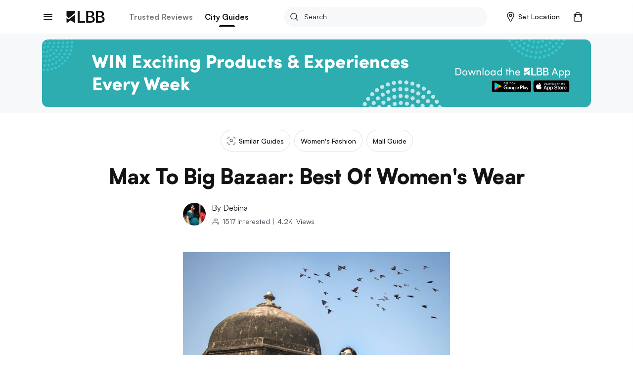

--- FILE ---
content_type: application/javascript; charset=UTF-8
request_url: https://lbb.in/_next/static/chunks/66.c970bdcbfeeffddc3e6c.js
body_size: 6469
content:
(("undefined"!==typeof self?self:this).webpackJsonp_N_E=("undefined"!==typeof self?self:this).webpackJsonp_N_E||[]).push([[66],{iJpb:function(e,i,t){"use strict";t.r(i);var o=t("q1tI"),r=t.n(o),n=t("8cHP"),a=t("qFle"),d=t("kXen"),m=t("xspe"),l=(r.a.createElement,function(e){var i=e.data,t=e.handleClick,o=e.collectionType,l=void 0===o?"":o,p=e.collectionTitle,s=void 0===p?"":p,c=e.collectionPosition,h=void 0===c?"":c;return(i||[]).length?r.a.createElement(d.f,null,r.a.createElement("div",{className:"card-deck"},i.map((function(e,i){var o=e.title,d=void 0===o?"":o,p=e.image,c=void 0===p?"":p,g=e.url,f=void 0===g?"":g;return r.a.createElement("div",{key:i,className:"card",onClick:function(){"function"===typeof t&&t(l,s,h,e),function(e){var i=Object(a.u)(e);n.Router.pushRoute("".concat(i))}(f)}},r.a.createElement("a",null,r.a.createElement("div",{className:"card-image"},r.a.createElement("div",{className:"card-img-top"},r.a.createElement(m.a,{image:c,desktopWidth:200,desktopHeight:200,mobileWidth:120,mobileHeight:120}))),d?r.a.createElement("div",{className:"card-offer"},r.a.createElement("span",null,d)):""))})))):""}),p=t("+esG");r.a.createElement,i.default=function(e){var i=e.data,t=e.fireTapEvent,o=e.collectionType,n=void 0===o?"":o,a=e.collectionTitle,d=void 0===a?"":a,m=e.collectionPosition,s=void 0===m?"":m;return(i||[]).length?r.a.createElement(p.C,null,r.a.createElement("div",{className:"trusted-collections"},r.a.createElement(l,{data:i,handleClick:t,collectionType:n,collectionTitle:d,collectionPosition:s}))):""}},kXen:function(e,i,t){"use strict";t.d(i,"d",(function(){return a})),t.d(i,"c",(function(){return d})),t.d(i,"b",(function(){return m})),t.d(i,"h",(function(){return l})),t.d(i,"k",(function(){return p})),t.d(i,"i",(function(){return s})),t.d(i,"j",(function(){return c})),t.d(i,"l",(function(){return h})),t.d(i,"m",(function(){return g})),t.d(i,"a",(function(){return f})),t.d(i,"f",(function(){return b})),t.d(i,"g",(function(){return x})),t.d(i,"e",(function(){return u}));var o=t("vOnD"),r=t("lFMt"),n=t("SsrZ"),a=(o.c.div.withConfig({displayName:"styled-components__Box",componentId:"sc-xiw554-0"})(["background-color:",";padding:2rem 1.5rem;margin:0 -1.5rem;overflow:hidden;max-width:",";@media (min-width:800px){margin:0;border-radius:.6rem;box-shadow:0 4px 10px 0 rgba(71,62,103,0.1);}",";"],r.yb,(function(e){return e.maxWidth?"".concat(e.maxWidth,"px"):"none"}),(function(e){return e.center?"\n\t\tmargin: 0 auto !important;\n\t":""})),o.c.div.withConfig({displayName:"styled-components__LoaderOverlay",componentId:"sc-xiw554-1"})(["position:absolute;z-index:100;top:0;left:0;width:100%;height:100%;background:#ffffff;opacity:0.5;"])),d=o.c.div.withConfig({displayName:"styled-components__Loader",componentId:"sc-xiw554-2"})(["position:fixed;left:50%;top:50%;z-index:101;transform:translate(-50%,-50%);"]),m=o.c.div.withConfig({displayName:"styled-components__HeadLine",componentId:"sc-xiw554-3"})(["display:flex;justify-content:space-between;align-items:center;margin-bottom:2rem;h2{font-size:2rem;font-weight:bold;color:",";;margin-bottom:0;line-height:1;@media (min-width:800px){font-size:2.4rem;}}"],r.U),l=o.c.div.withConfig({displayName:"styled-components__StyledForm",componentId:"sc-xiw554-4"})([".form-heading{display:flex;justify-content:space-between;margin-bottom:2rem;h3{font-size:1.4rem;font-weight:",";line-height:1.71;text-transform:uppercase;letter-spacing:1px;margin-bottom:0;}.opt-text{font-size:1.2rem;font-weight:",";}.action-switch{svg{width:auto;height:1rem;}&.active{svg{transform:rotate(180deg);}}}&.top{margin-bottom:0;}}.form-content{margin-top:2rem;}.form-notes{font-size:1.2rem;line-height:1.33;margin-top:.4rem;@media (min-width:800px){font-size:1.4rem;line-height:1.57;}}.m-20{margin:0 2rem 2rem 0;@media (min-width:800px){margin:0 2rem 0 0;}}.field-container{margin:1rem 0 2rem;}.reason-container{display:flex;align-items:center;justify-content:space-between;border:solid 1px ",";padding:1.2rem;border-radius:.8rem;margin-bottom:2.4rem;span{font-size:1.4rem;color:",";}.span-active{font-size:1.4rem;color:black;}}.no-bottom-margin{margin-bottom:0rem !important;}.form-field{width:100%;hr{display:none !important;}button{border:none;outline:0;cursor:pointer;&:disabled,&.disabled{cursor:default;pointer-events:none;background:",";color:",";opacity:1;}}}.clubForm{@media (min-width:800px){display:flex;justify-content:space-between;}}.form-control{border-radius:.4rem !important;border:solid 1px rgba(63,60,75,0.1) !important;padding:0 0 0 10px;}.control-custom{height:4.8rem;font-size:1.6rem;}.form-control:disabled,.form-control[readonly]{background:",";color:",";}.shipping-form-action{margin-top:2rem;.btn-review{background:",";color:",";font-size:1.4rem;font-weight:",";padding:0 4rem;height:5rem;line-height:5rem;border-radius:2.5rem;letter-spacing:0;text-transform:uppercase;display:block;width:100%;@media (min-width:800px){display:inline-block;width:auto;min-width:31rem;}&:disabled,&.disabled{cursor:default;pointer-events:none;background:",";color:",";opacity:1;}}.btn-save-address{background:",";color:",";}.action-group{@media (min-width:800px){display:flex;justify-content:space-between;flex-direction:row-reverse;}}}.form-editable{position:relative;.btn-edit{position:absolute;right:0;top:0;z-index:1;color:",";font-size:1.4rem;font-weight:",";text-transform:uppercase;white-space:nowrap;height:4.6rem;line-height:4.6rem;padding:0 1.2rem;span{color:",";}}}.address-set{position:relative;margin-top:2rem;@media (min-width:800px){margin-right:4rem;margin-top:0;}.checkbox-address{position:absolute;left:0;top:0;z-index:1;opacity:0;}.label-address{display:flex;align-items:center;margin-bottom:0;.icon-check{flex:0 0 3.2rem;width:auto;height:3.2rem;margin-right:1.2rem;}.label-heading{font-size:1.4rem;line-height:1.57;}.label-desc{color:",";font-size:1rem;line-height:1.6;margin-top:.4rem;}}}.actions-step{@media (min-width:800px){text-align:right;}.btn-stepchange{background:",";color:",";font-size:1.4rem;font-weight:",";padding:0 4rem;height:5rem;line-height:5rem;border-radius:2.5rem;letter-spacing:0;text-transform:uppercase;display:block;width:100%;@media (min-width:800px){display:inline-block;width:auto;min-width:31rem;}&:disabled,&.disabled{cursor:default;pointer-events:none;background:",";color:",";opacity:1;}}}.btn-exchange{display:block;background:",";color:",";font-size:1.4rem;font-weight:",";padding:0 4rem;width:100%;height:4.8rem;line-height:4.8rem;border-radius:2.4rem;letter-spacing:1px;@media (min-width:800px){font-size:1.6rem;}&:disabled,&.disabled{cursor:default;pointer-events:none;background:"," !important;color:",";opacity:1;}}.address-options{position:relative;.char-counter{position:absolute;right:1.2rem;top:50%;transform:translateY(-50%);color:",";font-size:12px;}}.address-types{margin-bottom:1.2rem;.btn-option{outline:none;box-shadow:none;border:1px solid ",";font-size:1.4rem;font-weight:",";text-transform:uppercase;height:3.6rem;line-height:3.6rem;;padding:0 1.6rem;border-radius:1.8rem;overflow:hidden;margin-right:.8rem;&:last-child{margin-right:0;}&.active{background-color:",";border-color:",";color:",";}}}.more-feedback{border:solid 1px rgba(63,60,75,0.1) !important;width:100%;height:auto;padding:3px;font-size:1.6rem;line-height:1.5;resize:none;margin-top:2px;outline:none;padding-left:10px;padding-top:6px;margin-right:40px;margin-bottom:10px;border-radius:5px;}"],r.wb,r.wb,r.M,r.Y,r.f,r.g,r.X,r.Y,r.l,r.yb,r.tb,r.f,r.g,r.l,r.yb,r.U,r.tb,r.U,r.Y,r.l,r.yb,r.tb,r.f,r.g,r.l,r.yb,r.tb,r.f,r.g,r.U,r.I,r.wb,r.hb,r.hb,r.yb),p=o.c.div.withConfig({displayName:"styled-components__StyledShippingAdress",componentId:"sc-xiw554-5"})(["&.shipping-address{.shipping-actions{text-align:center;@media (min-width:800px){display:flex;justify-content:space-between;align-items:center;flex-direction:row-reverse;}}.btn-addAddress,.btn-review{margin-top:2rem;}.btn-addAddress{color:",";font-size:1.6rem;font-weight:",";padding:0 2.5rem;height:",";line-height:",";border-radius:2.8rem;border:1px solid ",";letter-spacing:0;text-transform:uppercase;white-space:nowrap;display:block;width:100%;@media (min-width:800px){display:inline-block;width:auto;color:",";font-size:1.4rem;text-transform:capitalize;padding:0;border:1px solid transparent;}span{color:",";@media (min-width:800px){color:",";}}}.btn-review{background:",";color:",";font-size:1.4rem;font-weight:",";padding:0 2.5rem;height:",";line-height:",";border-radius:2.8rem;letter-spacing:0;text-transform:uppercase;white-space:nowrap;display:block;width:100%;@media (min-width:800px){width:auto;display:inline-block;min-width:31rem;}&:disabled,&.disabled{cursor:default;pointer-events:none;background:",";color:",";opacity:1;}}}"],r.U,r.tb,r.i,r.i,r.I,r.hb,r.U,r.hb,r.l,r.yb,r.tb,r.i,r.i,r.f,r.g),s=(o.c.div.withConfig({displayName:"styled-components__StyledFixedContainer",componentId:"sc-xiw554-6"})([".fixed-height{@media (max-width:800px){height:4.8rem;}}.fixed-container{@media (max-width:800px){position:fixed;bottom:0;left:0;width:100%;z-index:99;.btn{border-radius:0;}}}.form-field,.field-container{@media (max-width:800px){margin:0 !important;}}.invalid-pincode{color:"," !important;font-weight:",";font-size:1.4rem;text-transform:uppercase;letter-spacing:1px;width:100%;height:5rem;line-height:5rem;@media (max-width:800px){background:",";color:"," !important;}@media (min-width:800px){max-width:250px;border-radius:2.5rem;border:1px solid ",";}}"],r.db,r.tb,r.db,r.yb,r.db),o.c.div.withConfig({displayName:"styled-components__StyledInfoContainer",componentId:"sc-xiw554-7"})(["",";.grid-group{display:flex;justify-content:space-between;}.info-container{h3{font-size:1.4rem;font-weight:",";text-transform:capitalize;margin-bottom:0;}p{font-size:1.4rem;margin:.8rem 0 0;}.info-type{background-color:",";color:",";font-size:1.2rem;text-transform:uppercase;height:2rem;line-height:2rem;padding:0 1.2rem;border-radius:1rem;overflow:hidden;&.home{background-color:rgba(0,128,132,0.12);}&.office{background-color:rgba(255,175,2,0.12);}}}"],(function(e){return e.mb?"margin-bottom: ".concat(e.mb,"px;"):""}),r.tb,r.a,r.U)),c=o.c.div.withConfig({displayName:"styled-components__StyledInfoList",componentId:"sc-xiw554-8"})(["ul{padding:0;margin:0;li{display:flex;align-items:center;justify-content:space-between;font-size:1.4rem;margin-bottom:.8rem;&:last-child{margin-bottom:0;}.col-green{color:",";}}&.active{padding:1.2rem 0 0;margin:1.2rem 0 0;border-top:1px solid ",";.left{color:",";font-size:1.6rem;font-weight:",";}.right{color:",";font-size:1.6rem;font-weight:",";text-align:right;.note{color:",";font-size:1rem;font-weight:",";line-height:1;white-space:nowrap;}}}}"],r.T,r.M,r.U,r.tb,r.hb,r.tb,r.Y,r.wb),h=o.c.div.withConfig({displayName:"styled-components__StyledShippingChargeInfo",componentId:"sc-xiw554-9"})(["padding:1rem;span{color:",";font-size:12px;}"],r.U),g=o.c.div.withConfig({displayName:"styled-components__StyledSizeGuide",componentId:"sc-xiw554-10"})([".top-heading{text-transform:capitalize;margin:1.6rem 1.6rem;font-size:1.4rem;}.conversion-units{border:1px solid ",";border-radius:.4rem;margin:0 10px 0 0;display:flex;float:right;.unit-container{padding:.3rem 1.1rem .3rem 1.1rem;font-size:1.2rem;&.active{background:teal;color:#ffffff;}}}.sizeGuide-table{width:100%;max-width:100%;border-collapse:collapse;border-spacing:0;margin:20px auto;td{padding:10px 5px;font-size:12px;text-align:center;text-transform:capitalize;vertical-align:top;width:40px;color:","}.section-heads{color:",";}.selected-unit{font-size:1rem;}tbody{tr{position:relative;color:","}tr:nth-child(odd){background-color:#f7f8f9;}}}.imageContainer{text-align:center;object-fit:cover;max-width:400px;max-height:400px;margin:0 auto;img{height:100%;width:100%;}}"],r.X,r.U,r.X,r.U),f=o.c.div.withConfig({displayName:"styled-components__CommerceCategoryStyle",componentId:"sc-xiw554-11"})(["body{overflow-x:hidden;}ul{list-style:none;padding:0;margin:0;}.pagination{display:flex;justify-content:center;font-size:14px;.page-link{color:",";padding:8px;border-radius:2px;margin:4px;cursor:pointer;font-weight:bold;border:solid 1px ",";}.page-item.active .page-link{background-color:",";color:",";}.page-item.disabled .page-link{color:",";}.previous{margin-right:auto;.page-link{padding:12px;margin:0;border-radius:4px;}}.next{margin-left:auto;.page-link{padding:12px;margin:0;border-radius:4px;}}&.page-number{color:#c2c2c2;font-weight:bold;}}.post-search{@media (max-width:800px){overflow:hidden;}.main-heading{h1{@media (max-width:800px){line-height:1.5rem;}}}}.commerce-search{.subInfo-container{font-size:1.6rem !important;}.shopContainer{margin-top:1.6rem !important;@media (min-width:800px){margin-top:2.4rem !important;}@media (max-width:800px){overflow:hidden;}}}.main-heading{margin-bottom:2rem;h1{color:",";font-size:2.4rem;font-weight:",";text-transform:capitalize;margin:0;@media (min-width:800px){font-size:2.4rem;}}p{font-size:1.4rem;font-weight:",";line-height:1.5;margin:.8rem 0 0;@media (min-width:800px){font-size:1.8rem;}}.subInfo-container{padding:0.8rem 0 0 0;font-size:1.4rem;color:#696b6b;}}.section-heading{margin-bottom:2rem;h2{color:",";font-size:1.6rem;font-weight:",";text-transform:capitalize;line-height:1.4;margin:0;@media (min-width:800px){font-size:2rem;}}p{font-size:1.4rem;font-weight:",";line-height:1.5;margin:.8rem 0 0;@media (min-width:800px){font-size:1.8rem;}}&.section-more{display:flex;justify-content:space-between;h2{text-transform:capitalize;}.view-all{.btn-all{font-size:1.2rem;min-width:auto;height:3.6rem;line-height:3.6rem;background:",";color:",";padding:0 2rem;border:1px solid ",";border-radius:1.8rem;span{color:",";}}}}}.sub-heading{margin-bottom:1.6rem;h2{color:",";font-size:1.4rem;font-weight:",";text-transform:capitalize;margin:0;@media (min-width:800px){font-size:1.6rem;}}}.col-main{@media (min-width:800px){flex:1;max-width:100%;}}.col-side{@media (min-width:800px){max-width:330px;}}.content-box{background-color:",";padding:2rem 1.5rem;margin:0 -1.5rem;@media (min-width:800px){margin:0;border-radius:6px;box-shadow:0 4px 10px 0 rgba(71,62,103,0.1);}overflow:hidden;}.placeContainer,.shopContainer{margin-top:4rem;@media(min-width:800px){margin-top:6rem;}}.subInfo-container{display:flex;justify-content:space-between;padding:0 1.5rem;align-items:center;@media (min-width:800px){padding:2rem 1.5rem 0;}span{font-size:1.4rem;}.filter-action{a{display:flex;align-items:center;color:",";font-size:1.2rem;font-weight:",";text-transform:capitalize;@media (min-width:800px){font-size:1.6rem;}svg{width:auto;height:1.6rem;margin-left:.5rem;@media (min-width:800px){height:2rem;}}}}}.places-content-box{padding:0;}.tagLoader{margin-top:2rem;@media (min-width:800px){margin-top:3.2rem;}.refresh{position:relative !important;margin:0 auto;}}.action-loadmore{.btn-loadmore{background-color:",";font-size:1.4rem;box-shadow:0 4px 8px 0 rgba(0,0,0,0.24);height:",";line-height:",";border-radius:2rem;}}.btn-tag{display:inline-flex;align-items:center;text-transform:capitalize;border:1px solid ",";border-radius:1.8rem;transition:.2s all ease;padding:.5rem 1rem;height:auto;line-height:1;img,svg{height:3rem;width:3rem;border-radius:50%;overflow:hidden;margin-right:.8rem;}span{color:",";font-size:1.6rem;font-weight:",";}&:hover{@media (min-width:800px){background-color:",";border-color:",";span{color:",";}}}}.stickyBottom{position:-webkit-sticky;position:sticky;bottom:-1px;left:0;z-index:995;}.filters-bar{width:100%;height:4.8rem;background-color:",";border-top:1px solid #ebebed;ul{display:flex;align-items:center;li{flex:1;.btn{position:relative;display:flex;align-items:center;justify-content:center;background:",";width:100%;height:4.8rem;line-height:4.8rem;font-size:1.3rem;letter-spacing:1px;border:0;svg,img{width:auto;height:1.6rem;margin-right:1rem;}.icon-count{background-color:",";color:",';width:1.4rem;height:1.4rem;line-height:1.4rem;border-radius:50%;margin-left:.5rem;font-size:1rem;letter-spacing:0;}&:after{content:"&nbsp;";position:absolute;right:0;top:50%;transform:translateY(-50%);width:1px;height:100%;background:',";color:",';}}&:last-child{.btn{&:after{content:"";width:0;height:28px;}}}}}}.commerce-category,.commerce-search,.commerce-merchant{position:relative;padding:2rem 0;@media (min-width:800px){padding:3.2rem 0 2rem;}.main-cat{@media (min-width:800px){padding-bottom:2rem;border-bottom:1px solid ',";}}.banner{margin:2rem -1.5rem;@media (min-width:800px){margin:2rem 0;}a{display:block;height:150px;overflow:hidden;@media (min-width:800px){border-radius:4px;}img{height:150px;width:100%;}}}.category-breadcrumb{margin-bottom:2rem;.breadcrumb{background-color:transparent;padding:0;margin:0;border-radius:0;li{display:flex;align-items:center;color:",";font-size:1.2rem;font-weight:",";@media (min-width:800px){font-size:1.6rem;}a{color:",";&:hover{color:",';}}}li+li:before{content:">";color:',";}}}.show-card-4{.card{@media (min-width:800px){&:nth-child(n+5){display:none;}}}}.show-card-6{.card{@media (min-width:800px){&:nth-child(n+7){display:none;}}}}}.commerce-category{.col-main{.content-box{@media (max-width:800px){padding-top:0;}}}.filter-categroy{margin:2rem 0 4rem;}.filter-offer{margin:2rem 0 4rem;}.category-back{margin:2rem 0;.btn-back{display:inline-flex;align-items:center;font-size:1.2rem;font-weight:",";text-transform:capitalize;height:3.6rem;line-height:3.6rem;border-radius:1.8rem;padding:0 1.5rem;@media (min-width:800px){height:4.4rem;line-height:4.4rem;border-radius:2.2rem;}box-shadow:0 2px 6px 0 rgba(0,0,0,0.12);svg,img{width:auto;height:1.2rem;margin-right:1rem;}}}.aditional-banners{margin:4rem 0 3.2rem;@media (min-width:800px){margin:8rem 0 3rem;}}}.section-most-popular{margin:4rem 0;@media (min-width:800px){margin:8rem 0;}}.ff-satoshi{line-height:30px !important;@media (min-width:800px){line-height:32px !important;}}"],r.U,r.I,r.hb,r.yb,r.Y,r.U,r.tb,r.wb,r.U,r.xb,r.wb,r.hb,r.yb,r.hb,r.yb,r.U,r.xb,r.yb,r.hb,r.tb,r.yb,r.m,r.m,r.M,r.U,r.wb,r.hb,r.hb,r.yb,r.yb,r.yb,r.hb,r.yb,r.M,r.M,r.M,r.Y,r.xb,r.Y,r.hb,r.Y,r.xb),b=o.c.div.withConfig({displayName:"styled-components__StyledCategoryTiles",componentId:"sc-xiw554-12"})(["margin:2rem 0 2rem;@media (min-width:800px){margin:2rem 0 4rem;}.card-deck{@media (max-width:800px){margin:0 -.6rem;}.card{border:0;@media (max-width:800px){margin:0 .6rem 2rem;flex:0 0 calc(100% / "," - 1.2rem);}@media (min-width:800px){flex:0 0 calc(100% / "," - 3rem);}.card-image{",";border-radius:",";}.card-offer{color:",";padding:.8rem 0 0;display:flex;align-items:center;justify-content:center;text-align:center;span{color:",";font-size:1.2rem;font-weight:",";text-transform:capitalize;@media (min-width:800px){font-size:1.4rem;}}}}&.both-scroll{flex-flow:nowrap;overflow-y:hidden;overflow-x:auto;-webkit-overflow-scrolling:touch;@media (max-width:800px){display:grid !important;grid-template-rows:repeat(2,auto) !important;grid-template-columns:repeat(calc(var(--column-count)),calc(100%/3 + 15px)) !important;grid-auto-flow:column !important;scroll-snap-type:x mandatory !important;margin:0 -1.5rem;padding:0 .9rem;}&:after{content:'space';width:0px;display:block;color:transparent;font-size:.5em;@media (min-width:800px){font-size:.15em;}}&::-webkit-scrollbar{display:none;}}}.button-pack{display:flex;justify-content:space-between;cursor:pointer;.scroll-buttons{display:flex;margin-bottom:2rem;@media (max-width:800px){display:none;}.left-scroll,.right-scroll{display:flex;justify-content:center;align-items:center;background-color:",";width:8rem;height:4.4rem;border:solid 1px ",";svg,img{width:auto;height:2.8rem;g > path{&:last-child{fill:",";stroke:",";}}}}.left-scroll{border-radius:2.2rem 0 0 2.2rem;}.right-scroll{border-radius:0 2.2rem 2.2rem 0;}}}"],(function(e){return e.fitMobileCards||3}),(function(e){return e.fitDesktopCards||6}),(function(e){return e.imageRatio?Object(n.a)(e.imageRatio.width,e.imageRatio.height):Object(n.a)(100,100)}),r.o,r.U,r.U,r.xb,r.yb,r.I,r.hb,r.hb),x=(o.c.div.withConfig({displayName:"styled-components__StyledSliderCollection",componentId:"sc-xiw554-13"})([".slider-collection{position:relative;padding:0 1.5rem;margin:2rem 0;.action-slides{@media (max-width:800px){}.left,.right{position:absolute;top:50%;transform:translateY(-50%);z-index:10;background:",";width:3.2rem;height:3.2rem;line-height:3.2rem;text-align:center;border-radius:50%;overflow:hidden;box-shadow:0 4px 10px 0 rgba(0,0,0,0.2);cursor:pointer;@media (min-width:800px){width:4.8rem;height:4.8rem;line-height:4.8rem;}svg,img{width:auto;height:1.6rem;@media (min-width:800px){height:2rem;}}}.left{left:-.5rem;@media (min-width:800px){left:.5rem;}}.right{right:-.5rem;@media (min-width:800px){right:.5rem;}}}.card-deck{flex-flow:row;transition:all .2s ease;margin:0 -1.5rem;padding:0 1.5rem;@media (max-width:800px){overflow:auto;}.card{flex:0 0 24rem;margin:0 2rem 2rem 0;@media (min-width:800px){margin:0 3rem 2rem 0;}&:last-child{margin-right:0;}}&:after{content:'space';width:0px;display:block;color:transparent;font-size:0.75em;}}}"],r.yb),o.c.div.withConfig({displayName:"styled-components__StyledCommerceCheckout",componentId:"sc-xiw554-14"})([".commerce-checkout{position:relative;min-height:calc(100vh - 56px - 142px);@media (min-width:800px){padding:4rem 0;min-height:calc(100vh - 70px - 130px );}}& > .container{.row{justify-content:center;}}.box-border{background-color:",";padding:2rem 1.5rem;margin:0 -1.5rem;overflow:hidden;@media (min-width:800px){margin:0;border:1px solid ",";border-radius:.6rem;}}.headline{display:flex;justify-content:space-between;align-items:center;margin-bottom:2rem;h2{color:",";font-size:1.4rem;font-weight:",";margin-bottom:0;line-height:1.71;text-transform:uppercase;letter-spacing:1px;}&.top{margin-bottom:0;}}.section-headline{color:",";font-size:1.4rem;font-weight:",";line-height:1.71;text-transform:uppercase;letter-spacing:1px;margin-bottom:2rem;&.top{margin-bottom:0;}}.p-20{@media (min-width:800px){padding:2rem;}}.editButton,.viewButton{color:"," !important;font-size:1.4rem;font-weight:",";text-transform:uppercase;span{color:",";}}.desktop{@media (max-width:800px){display:none;}}.mobile{@media (min-width:800px){display:none;}}&.shipping{.main-col{.box{@media (min-width:800px){padding:4rem 4rem;}}}}"],r.yb,r.I,r.U,r.wb,r.U,r.wb,r.U,r.tb,r.U)),u=o.c.div.withConfig({displayName:"styled-components__ReviewStyle",componentId:"sc-xiw554-15"})([".master-layout{& > .footer{@media (max-width:800px){display:none;}}}.loader-overlay{position:absolute;z-index:100;top:0;left:0;width:100%;height:100%;background:#ffffff;opacity:0.5;}.loader{position:fixed;left:50%;top:50%;z-index:101;transform:translate(-50%,-50%);}.box{background-color:",";padding:2rem 1.5rem;margin:0 -1.5rem;overflow:hidden;@media (min-width:800px){margin:0;border-radius:.6rem;border:1px solid ",";}}.headline{display:flex;justify-content:space-between;align-items:center;margin-bottom:2rem;h2{color:",";font-size:1.4rem;font-weight:",";margin-bottom:0;line-height:1.71;text-transform:uppercase;letter-spacing:1px;}}.commerce-review{position:relative;min-height:calc(100vh - 56px - 142px);@media (min-width:800px){padding:4rem 0;min-height:calc(100vh - 70px - 130px);}& > .container{.row{justify-content:center;}}.desktop{@media (max-width:800px){display:none;}}.mobile{@media (min-width:800px){display:none;}}.box{&.box-custom-border{@media (max-width:800px){border-bottom:0;}}}.p-20{@media (min-width:800px){padding:2rem;}}.editButton,.viewButton{color:"," !important;font-size:1.4rem;font-weight:",";text-transform:uppercase;}.row-reverse-desktop{@media (min-width:800px){display:flex;flex-direction:row-reverse;}}.col-reverse-desktop{@media (min-width:800px){display:flex;flex-direction:column-reverse;}}.review-amount{.loader{@media (max-width:800px){position:fixed;}}}}.review{.container{position:relative;}.showDesktop{@media (max-width:800px){display:none;}}.showMobile{@media (min-width:800px){display:none;}}.box{border-bottom:.8rem solid ",";@media (min-width:800px){border-bottom:1px solid ",";margin-bottom:1.6rem;}}}.shipping-form,.review,.coupons-dialog{.form-field{width:100%;hr{display:none !important;}button{border:none;outline:0;cursor:pointer;letter-spacing:1px;&:disabled,&.disabled{cursor:default;pointer-events:none;background:",";color:",";opacity:1;}}}.field-container{margin:1rem 0 2rem;}.clubForm{@media (min-width:800px){display:flex;justify-content:space-between;}}.m-20{margin:0 2rem 2rem 0;@media (min-width:800px){margin:0 2rem 0 0;}}.form-control{border-radius:.4rem !important;border:solid 1px rgba(63,60,75,0.1) !important;}.control-custom{height:4.8rem;font-size:1.6rem;}.form-control:disabled,.form-control[readonly]{background:",";color:",";}.shipping-form-action{text-align:center;.btn-review{background:",";color:",";font-size:1.4rem;font-weight:",";padding:0 4rem;height:5rem;line-height:5rem;border-radius:2.5rem;letter-spacing:0;text-transform:uppercase;@media (max-width:800px){width:100%;display:block;}&:disabled,&.disabled{cursor:default;pointer-events:none;background:",";color:",";opacity:1;}}.btn-save-address{background:",";color:",";}}}.commerce-review,.coupons-dialog{&.shipping{.main-col{.box{@media (min-width:800px){padding:4rem 4rem;}}}}&.review,&.coupons-dialog{.headline{@media (max-width:800px){padding:0 1.5rem;margin:0 -1.5rem 1.6rem;h2{color:",";font-size:1.2rem;text-transform:uppercase;line-height:1;@media (min-width:800px){font-size:1.4rem;}}}}.cartListContainer{.cartList{@media (min-width:800px){margin-top:-2rem;}}}.cartList{.cardCart{@media (max-width:800px){border:0;padding:0;margin-bottom:2rem;&:last-child{margin-bottom:0;}}}}.cartListCollapse{ul{margin:-1rem 0 0;padding:0;display:inline-flex;flex-flow:wrap;li{width:5rem;height:5rem;border-radius:.4rem;overflow:hidden;margin-right:1rem;margin-top:1rem;&:last-child{margin-right:0;}img{width:5rem;height:5rem;}}}}.box-payment{@media (min-width:800px){padding-top:0;}.flash-offer-container{margin:-2rem 0 2rem;@media (min-width:800px){margin:0;border-bottom:1px solid ",";}}}.flash-offer-container-container{padding-bottom:0.8rem;margin:-0.8rem -1.5rem 0;background-color:#f5f6f7;}.payment-form{border:1px solid ",";border-radius:.8rem;overflow:hidden;@media (min-width:800px){margin:-1px -1.5rem 0;border-radius:0;border-width:1px 0 1px 0;}input{top:0;}.form-group{margin-bottom:0;border-bottom:1px solid ",";&:last-child{border-bottom:0;}label{margin-bottom:0;}}.info{font-size:1.2rem;color:",";line-height:1.5;margin-bottom:0;@media (min-width:800px){font-size:1.4rem;}}.payment-form-error{font-size:1.3rem;color:rgb(244,67,54);position:relative;left:1px;margin-bottom:10px;text-transform:uppercase;letter-spacing:1px;}}.totals-review{@media (max-width:800px){display:flex;flex-direction:column-reverse;}.loader-container{opacity:0.5;}}.review-amount{position:relative;padding:0 1.5rem;margin:0 -1.5rem;.discountLoader{position:absolute;width:100%;height:100%;display:flex;align-items:center;}}.discount-container{.copy-show-coupons{font-size:1.3rem;font-weight:",";letter-spacing:1px;color:",";width:100%;display:block;text-align:center;margin-bottom:2rem;@media (min-width:800px){text-align:start;}}.cod-discount-block{margin-bottom:2rem;span{font-size:1.4rem;font-style:italic;color:",";@media (min-width:800px){font-size:1.6rem;}}}}.checkout-coupon-loader{display:flex;position:absolute;width:100%;height:100%;justify-content:center;align-items:center;left:0;background:#fff;opacity:0.7;}.coupon-form{.coupon-form-remove{width:auto;display:flex;align-items:center;justify-content:space-between;padding:1rem;background-color:",";color:",";span{font-size:1.4rem;font-weight:",";line-height:1.5;}a{svg{display:flex;align-items:center;width:auto;height:1.4rem;margin-left:1.6rem;fill:",";}}}.coupon-form-apply{display:flex;align-items:center;position:relative;width:100%;.input-coupon{width:100% !important;height:4.8rem !important;}.applyButton,.removeButton{position:absolute;right:2rem;font-size:1.3rem;font-weight:bold;letter-spacing:1px;}.applyButton{color:rgba(63,60,75,0.5);&.match{color:",";}}.removeButton{color:",";}}.coupon-error{font-size:1.2rem;color:rgb(244,67,54);position:relative;left:1px;top:-1rem;}.headline-decor{position:relative;margin:2rem 0;.line-through{background-color:",";height:1px;}.sub-headline{border-top:0;text-align:center;position:absolute;left:0;top:50%;width:100%;transform:translateY(-50%);padding:0;margin:0;span{background-color:",";color:",";padding:0 1rem;font-size:1.4rem;text-transform:uppercase;}}}}.coupons-list{.coupon-seperator{border-bottom:1px solid #ebebed;}&.disable{opacity:0.5;}}.single-coupon{margin:20px 0;cursor:pointer;.coupon{border-radius:4px;border:dotted 2px ",";background-color:rgba(83,196,201,0.1);padding:10px;display:inline-block;span{font-size:13px;font-weight:bold;letter-spacing:1px;color:",";text-transform:uppercase;}}.coupon-rule{font-size:14px;color:",";margin:10px 0 20px 0;}.coupon-success{color:rgba(63,60,75,0.5);}.apply-coupon-container{margin:20px 0;}.apply-coupon{font-size:13px;font-weight:bold;letter-spacing:1px;color:",";text-transform:uppercase;}}.rewards_redemption{.rewards-checkbox{font-size:1.4rem !important;position:relative !important;left:-1rem !important;top:-1px !important;}}.pause-page{position:absolute;background:#ffffff;width:100%;height:100%;z-index:9999;opacity:0.5;}}}.event-checkout{.payment-method{position:relative;.icon{position:absolute;top:50%;right:10px;transform:translateY(-50%);svg,img{width:auto;height:5rem;}}&.paytm{.icon{svg,img{width:auto;height:8em;}}}}}.btn-payment{display:block;background-color:",";color:",";font-size:1.4rem;font-weight:",";text-transform:uppercase;height:",";line-height:",";border:0;border-radius:2.8rem;width:100%;@media (min-width:800px){display:inline-block;width:auto;min-width:31rem;}span{color:",";}&.disabled,&:disabled{cursor:default;pointer-events:none;background:",";color:",";opacity:1;span{color:",";}}}.payment-form-action{margin-top:2rem;@media (min-width:800px){display:flex;align-items:center;justify-content:space-between;}.payment-form-container{position:relative;.payButtonLoader{position:absolute;z-index:999;width:100%;height:100%;display:flex;justify-content:center;align-items:center;}}.section-headline{color:",";font-size:1.2rem;font-weight:",";margin-bottom:1rem;line-height:1;text-transform:uppercase;@media (min-width:800px){font-size:1.4rem;}}.payment-amount{@media (max-width:800px){display:flex;justify-content:space-between;align-items:center;margin-bottom:2rem;}.amt-total{color:",";font-size:1.6rem;font-weight:",";line-height:1.5;.note{color:",";font-size:1rem;font-weight:",";}}.amt-note{font-size:1.2rem;font-weight:",";line-height:1.33;@media (min-width:800px){margin-top:.4rem;}}}.amount{display:flex;align-items:center;line-height:1;font-weight:",";span{color:",";font-size:1.8rem;font-weight:",";margin-right:.5rem;}}.btn-total{background:",";cursor:default;height:4.8rem;line-height:4.8rem;border:1px solid ",";padding:0 3rem;span{color:",";font-size:1.3rem;font-weight:",";letter-spacing:1px;}}.msg-tax{color:",";font-size:1.2rem;margin-top:.2rem;}.fixed-height{@media (max-width:800px){height:5.6rem;}}.fixed-container{position:relative;height:5.6rem;@media (max-width:800px){position:fixed;bottom:0;left:0;width:100%;z-index:99;background:",";box-shadow:0 -2px 4px 0 hsla(0,0%,59%,.2);}.grid{display:flex;align-items:center;justify-content:space-between;@media (max-width:800px){padding:.8rem 1.5rem;}}.section-headline{@media (max-width:800px){margin-bottom:.8rem;}}.amount-loader{text-align:center;margin-top:1.5rem;}}}.border-seperator-container{position:relative;.border-seperator{position:absolute;top:0;left:0;height:5px;border:solid 1px #ebebed;background-color:#f5f5f6;}}.btn-scroll{position:fixed;bottom:3rem;left:50%;z-index:999;transform:translateX(-50%);background:",";color:",";display:inline-block;width:auto;height:3rem;line-height:3rem;padding:0 1.5rem;font-size:1.2rem;font-weight:bold;border-radius:1.5rem;opacity:.9;box-shadow:0 2px 4px #ccc;span{color:",";white-space:nowrap;}}.interim{background:#ffffff;}.loader-hidden{overflow:hidden !important;}.coupons-loader-container{position:fixed;width:100%;height:100%;transform:translateX(-50%);left:50%;z-index:999999;background:#ffffffb3;top:0;.coupons-loader{display:flex;align-items:center;justify-content:center;position:relative;width:100%;height:100%;}}.review-undeliverable{padding:2rem 0 4rem;@media (min-width:800px){max-width:350px;margin:0 auto;padding:0;}.box-cart{@media (min-width:800px){border:1px solid ",";padding:2rem;border-radius:.8rem;overflow:hidden;}.cartList .cardCart{&:last-child{padding-bottom:0;}}}.alert-section{margin-bottom:2rem;}.alert-heading{font-size:1.4rem;font-weight:",";line-height:1.71;text-transform:uppercase;letter-spacing:1px;margin-bottom:2rem;@media (min-width:800px){margin-bottom:0;}}.actions{margin-top:2rem;.btn{font-size:1.4rem;font-weight:",";height:",";line-height:",";border-radius:2.8rem;margin-top:1.2rem;display:block;width:100%;}.btn-continue{background-color:",";color:",";border:1px solid ",";span{color;",";}}.btn-address{background-color:",";color:",";border:1px solid ",";span{color;",";}}}}"],r.yb,r.I,r.U,r.wb,r.U,r.tb,r.a,r.I,r.X,r.Y,r.X,r.Y,r.l,r.yb,r.tb,r.f,r.g,r.l,r.yb,r.U,r.I,r.I,r.I,r.qb,r.tb,r.hb,r.Y,r.hb,r.yb,r.tb,r.yb,r.hb,r.db,r.I,r.yb,r.Y,r.hb,r.hb,r.U,r.hb,r.l,r.yb,r.tb,r.i,r.i,r.yb,r.f,r.g,r.g,r.V,r.tb,r.hb,r.ub,r.Y,r.wb,r.tb,r.tb,r.hb,r.tb,r.yb,r.I,r.T,r.tb,r.U,r.yb,r.U,r.yb,r.yb,r.I,r.wb,r.tb,r.i,r.i,r.hb,r.yb,r.hb,r.yb,r.yb,r.U,r.I,r.U)}}]);